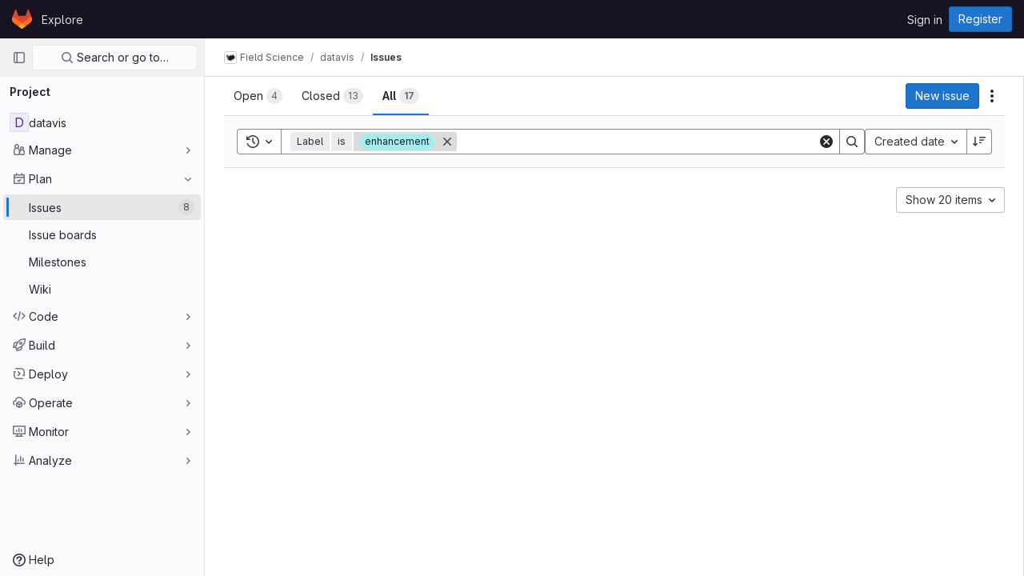

--- FILE ---
content_type: text/javascript; charset=utf-8
request_url: https://code.cs.earlham.edu/assets/webpack/commons-pages.groups.boards-pages.groups.issues-pages.projects.boards-pages.projects.issues.index.30930751.chunk.js
body_size: 9062
content:
(this.webpackJsonp=this.webpackJsonp||[]).push([[106,912],{"5wtN":function(e,t){var n={kind:"Document",definitions:[{kind:"FragmentDefinition",name:{kind:"Name",value:"PageInfo"},typeCondition:{kind:"NamedType",name:{kind:"Name",value:"PageInfo"}},directives:[],selectionSet:{kind:"SelectionSet",selections:[{kind:"Field",name:{kind:"Name",value:"hasNextPage"},arguments:[],directives:[]},{kind:"Field",name:{kind:"Name",value:"hasPreviousPage"},arguments:[],directives:[]},{kind:"Field",name:{kind:"Name",value:"startCursor"},arguments:[],directives:[]},{kind:"Field",name:{kind:"Name",value:"endCursor"},arguments:[],directives:[]}]}}],loc:{start:0,end:92}};n.loc.source={body:"fragment PageInfo on PageInfo {\n  hasNextPage\n  hasPreviousPage\n  startCursor\n  endCursor\n}\n",name:"GraphQL request",locationOffset:{line:1,column:1}};var r={};function i(e,t){for(var n=0;n<e.definitions.length;n++){var r=e.definitions[n];if(r.name&&r.name.value==t)return r}}n.definitions.forEach((function(e){if(e.name){var t=new Set;!function e(t,n){if("FragmentSpread"===t.kind)n.add(t.name.value);else if("VariableDefinition"===t.kind){var r=t.type;"NamedType"===r.kind&&n.add(r.name.value)}t.selectionSet&&t.selectionSet.selections.forEach((function(t){e(t,n)})),t.variableDefinitions&&t.variableDefinitions.forEach((function(t){e(t,n)})),t.definitions&&t.definitions.forEach((function(t){e(t,n)}))}(e,t),r[e.name.value]=t}})),e.exports=n,e.exports.PageInfo=function(e,t){var n={kind:e.kind,definitions:[i(e,t)]};e.hasOwnProperty("loc")&&(n.loc=e.loc);var o=r[t]||new Set,a=new Set,s=new Set;for(o.forEach((function(e){s.add(e)}));s.size>0;){var l=s;s=new Set,l.forEach((function(e){a.has(e)||(a.add(e),(r[e]||new Set).forEach((function(e){s.add(e)})))}))}return a.forEach((function(t){var r=i(e,t);r&&n.definitions.push(r)})),n}(n,"PageInfo")},AUvv:function(e,t){(function(){var e,n,r,i,o,a,s,l,u,c,d,p,h,f,v,g;t.score=function(e,t,r){var i,a,s;return i=r.preparedQuery,r.allowErrors||o(e,i.core_lw,i.core_up)?(s=e.toLowerCase(),a=n(e,s,i),Math.ceil(a)):0},t.isMatch=o=function(e,t,n){var r,i,o,a,s,l,u;if(o=e.length,a=t.length,!o||a>o)return!1;for(r=-1,i=-1;++i<a;){for(s=t.charCodeAt(i),l=n.charCodeAt(i);++r<o&&(u=e.charCodeAt(r))!==s&&u!==l;);if(r===o)return!1}return!0},t.computeScore=n=function(e,t,n){var r,i,o,a,s,f,v,m,y,k,S,w,b,T,_,x,C,E,O,I,A,$,P,N;if(_=n.query,x=n.query_lw,k=e.length,b=_.length,i=(r=u(e,t,_,x)).score,r.count===b)return p(b,k,i,r.pos);if((T=t.indexOf(x))>-1)return h(e,t,_,x,T,b,k);for(I=new Array(b),s=new Array(b),N=g(b,k),w=S=Math.ceil(.75*b)+5,v=!0,y=-1;++y<b;)I[y]=0,s[y]=0;for(m=-1;++m<k;)if(!($=t[m]).charCodeAt(0)in n.charCodes){if(v){for(y=-1;++y<b;)s[y]=0;v=!1}}else for(E=0,O=0,a=0,C=!0,v=!0,y=-1;++y<b;){if((A=I[y])>E&&(E=A),f=0,x[y]===$)if(P=l(m,e,t),f=a>0?a:d(e,t,_,x,m,y,P),(o=O+c(m,y,P,i,f))>E)E=o,w=S;else{if(C&&--w<=0)return Math.max(E,I[b-1])*N;C=!1}O=A,a=s[y],s[y]=f,I[y]=E}return(E=I[b-1])*N},t.isWordStart=l=function(e,t,n){var r,i;return 0===e||(r=t[e],i=t[e-1],a(i)||r!==n[e]&&i===n[e-1])},t.isWordEnd=s=function(e,t,n,r){var i,o;return e===r-1||(i=t[e],o=t[e+1],a(o)||i===n[e]&&o!==n[e+1])},a=function(e){return" "===e||"."===e||"-"===e||"_"===e||"/"===e||"\\"===e},v=function(e){var t;return e<20?100+(t=20-e)*t:Math.max(120-e,0)},t.scoreSize=g=function(e,t){return 150/(150+Math.abs(t-e))},p=function(e,t,n,r){return 2*e*(150*n+v(r))*g(e,t)},t.scorePattern=f=function(e,t,n,r,i){var o,a;return a=e,o=6,n===e&&(o+=2),r&&(o+=3),i&&(o+=1),e===t&&(r&&(a+=n===t?2:1),i&&(o+=1)),n+a*(a+o)},t.scoreCharacter=c=function(e,t,n,r,i){var o;return o=v(e),n?o+150*((r>i?r:i)+10):o+150*i},t.scoreConsecutives=d=function(e,t,n,r,i,o,a){var l,u,c,d,p,h,v;for(l=(c=(u=e.length)-i)<(p=(d=n.length)-o)?c:p,h=0,v=0,n[o]===e[i]&&h++;++v<l&&r[++o]===t[++i];)n[o]===e[i]&&h++;return v<l&&i--,1===v?1+2*h:f(v,d,h,a,s(i,e,t,u))},t.scoreExactMatch=h=function(e,t,n,r,i,o,a){var u,c,d,h,v;for((v=l(i,e,t))||(d=t.indexOf(r,i+1))>-1&&(v=l(d,e,t))&&(i=d),c=-1,h=0;++c<o;)n[i+c]===e[c]&&h++;return u=s(i+o-1,e,t,a),p(o,a,f(o,o,h,v,u),i)},r=new(e=function(e,t,n){this.score=e,this.pos=t,this.count=n})(0,.1,0),t.scoreAcronyms=u=function(t,n,o,s){var u,c,d,p,h,v,g,m,y,k,S;if(h=t.length,v=o.length,!(h>1&&v>1))return r;for(u=0,k=0,S=0,m=0,d=-1,p=-1;++p<v;){if(g=s[p],a(g)){if((d=n.indexOf(g,d+1))>-1){k++;continue}break}for(;++d<h;)if(g===n[d]&&l(d,t,n)){o[p]===t[d]&&m++,S+=d,u++;break}if(d===h)break}return u<2?r:(c=u===v&&i(t,n,o,u),y=f(u,v,m,!0,c),new e(y,S/u,u+k))},i=function(e,t,n,r){var i,o,a;if(i=0,(a=e.length)>12*n.length)return!1;for(o=-1;++o<a;)if(l(o,e,t)&&++i>r)return!1;return!0}}).call(this)},CqXh:function(e,t,n){"use strict";var r=n("lx39"),i=n.n(r),o=n("VNnR"),a=n.n(o),s=(n("byxs"),{props:{storageKey:{type:String,required:!0},value:{type:[String,Number,Boolean,Array,Object],required:!1,default:""},asString:{type:Boolean,required:!1,default:!1},persist:{type:Boolean,required:!1,default:!0},clear:{type:Boolean,required:!1,default:!1}},watch:{value(e){this.persist&&this.saveValue(this.serialize(e))},clear(e){e&&localStorage.removeItem(this.storageKey)}},mounted(){const{exists:e,value:t}=this.getStorageValue();e&&!a()(t,this.value)&&this.$emit("input",t)},methods:{getStorageValue(){const e=localStorage.getItem(this.storageKey);if(null===e)return{exists:!1};try{return{exists:!0,value:this.deserialize(e)}}catch{return console.warn(`[gitlab] Failed to deserialize value from localStorage (key=${this.storageKey})`,e),{exists:!1}}},saveValue(e){localStorage.setItem(this.storageKey,e)},serialize(e){return!i()(e)&&this.asString&&console.warn("[gitlab] LocalStorageSync is saving",e,`to the key "${this.storageKey}", but it is not a string and the 'asString' prop is true. This will save and restore the stringified value rather than the original value. If this is not intended, please remove or set the 'asString' prop to false.`),this.asString?e:JSON.stringify(e)},deserialize(e){return this.asString?e:JSON.parse(e)}},render(){var e,t;return null===(e=(t=this.$scopedSlots).default)||void 0===e?void 0:e.call(t)}}),l=n("tBpV"),u=Object(l.a)(s,void 0,void 0,!1,null,null,null);t.a=u.exports},LkaW:function(e,t,n){"use strict";var r=n("9k56"),i=n("lgrP"),o=n("3hkr"),a=n("jIK5"),s=n("VuSA"),l=n("hII5");const u=Object(l.c)({tag:Object(l.b)(a.r,"p"),textClass:Object(l.b)(a.e),variant:Object(l.b)(a.r)},o.q),c=Object(r.c)({name:o.q,functional:!0,props:u,render(e,t){let{props:n,data:r,children:o}=t;const{tag:a,textClass:l,variant:u}=n;return e("li",Object(i.a)(Object(s.j)(r,["attrs"]),{attrs:{role:"presentation"}}),[e(a,{staticClass:"b-dropdown-text",class:[l,{["text-"+u]:u}],props:n,attrs:r.attrs||{},ref:"text"},o)])}});var d=n("Pyw5");const p={name:"GlDropdownText",components:{BDropdownText:c},inheritAttrs:!1};const h=n.n(d)()({render:function(){var e=this.$createElement;return(this._self._c||e)("b-dropdown-text",this._g(this._b({staticClass:"gl-dropdown-text"},"b-dropdown-text",this.$attrs,!1),this.$listeners),[this._t("default")],2)},staticRenderFns:[]},void 0,p,void 0,!1,void 0,!1,void 0,void 0,void 0);t.a=h},MS9k:function(e,t,n){"use strict";var r=n("s1D3"),i=n("z1xw"),o=n("JtyA"),a={components:{GlIcon:r.a},directives:{GlTooltip:i.a},props:{workItemType:{type:String,required:!1,default:""},showText:{type:Boolean,required:!1,default:!1},workItemIconName:{type:String,required:!1,default:""},showTooltipOnHover:{type:Boolean,required:!1,default:!1}},computed:{workItemTypeUppercase(){return this.workItemType.toUpperCase().split(" ").join("_")},iconName(){var e;return"issue-type-epic"===this.workItemIconName?"epic":this.workItemIconName||(null===(e=o.Qb[this.workItemTypeUppercase])||void 0===e?void 0:e.icon)||"issue-type-issue"},workItemTypeName(){var e;return null===(e=o.Qb[this.workItemTypeUppercase])||void 0===e?void 0:e.name},workItemTooltipTitle(){return this.showTooltipOnHover?this.workItemTypeName:""}}},s=n("tBpV"),l=Object(s.a)(a,(function(){var e=this,t=e._self._c;return t("span",[t("gl-icon",{directives:[{name:"gl-tooltip",rawName:"v-gl-tooltip.hover",value:e.showTooltipOnHover,expression:"showTooltipOnHover",modifiers:{hover:!0}}],staticClass:"gl-text-secondary",attrs:{name:e.iconName,title:e.workItemTooltipTitle}}),e._v(" "),e.workItemTypeName?t("span",{class:{"gl-sr-only":!e.showText}},[e._v(e._s(e.workItemTypeName))]):e._e()],1)}),[],!1,null,null,null);t.a=l.exports},OlVo:function(e,t,n){"use strict";var r=n("MV2A"),i=n("N50s"),o=n("UjDh"),a=n.n(o),s=n("7F3p"),l={name:"WorkItemDrawer",components:{GlLink:r.a,GlDrawer:i.a,WorkItemDetail:function(){return Promise.all([n.e(27),n.e(48),n.e(42),n.e(78),n.e(831)]).then(n.bind(null,"aX2V"))}},inheritAttrs:!1,props:{open:{type:Boolean,required:!0},activeItem:{type:Object,required:!1,default:function(){return{}}}},methods:{async deleteWorkItem({workItemId:e}){try{var t;const{data:n}=await this.$apollo.mutate({mutation:a.a,variables:{input:{id:e}}});if(null!==(t=n.workItemDelete.errors)&&void 0!==t&&t.length)throw new Error(n.workItemDelete.errors[0]);this.$emit("workItemDeleted")}catch(e){this.$emit("deleteWorkItemError"),s.a(e)}}}},u=n("tBpV"),c=Object(u.a)(l,(function(){var e=this,t=e._self._c;return t("gl-drawer",{staticClass:"gl-w-full gl-sm-w-40p gl-leading-reset",attrs:{open:e.open,"data-testid":"work-item-drawer","header-height":"calc(var(--top-bar-height) + var(--performance-bar-height))"},on:{close:function(t){return e.$emit("close")}},scopedSlots:e._u([{key:"title",fn:function(){return[t("gl-link",{staticClass:"gl-text-black-normal",attrs:{href:e.activeItem.webUrl}},[e._v(e._s(e.__("Open full view")))])]},proxy:!0},{key:"default",fn:function(){return[t("work-item-detail",e._g({key:e.activeItem.iid,staticClass:"gl-pt-0! work-item-drawer",attrs:{"work-item-iid":e.activeItem.iid,"is-drawer":""},on:{deleteWorkItem:e.deleteWorkItem}},e.$listeners))]},proxy:!0}])})}),[],!1,null,null,null);t.a=c.exports},PxiM:function(e,t,n){(function(t){(function(){var r,i,o,a,s,l,u,c;o=n("zgIB"),a=n("rxWs"),c=n("AUvv"),l=n("jP5H"),r=n("dsXv"),u=null,i="win32"===(null!=t?t.platform:void 0)?"\\":"/",e.exports={filter:function(e,t,n){return null==n&&(n={}),(null!=t?t.length:void 0)&&(null!=e?e.length:void 0)?(n=s(n,t),o(e,t,n)):[]},score:function(e,t,n){return null==n&&(n={}),(null!=e?e.length:void 0)&&(null!=t?t.length:void 0)?(n=s(n,t)).usePathScoring?l.score(e,t,n):c.score(e,t,n):0},match:function(e,t,n){var r;return null==n&&(n={}),e&&t?e===t?function(){r=[];for(var t=0,n=e.length;0<=n?t<n:t>n;0<=n?t++:t--)r.push(t);return r}.apply(this):(n=s(n,t),a.match(e,t,n)):[]},wrap:function(e,t,n){return null==n&&(n={}),e&&t?(n=s(n,t),a.wrap(e,t,n)):[]},prepareQuery:function(e,t){return null==t&&(t={}),(t=s(t,e)).preparedQuery}},s=function(e,t){return null==e.allowErrors&&(e.allowErrors=!1),null==e.usePathScoring&&(e.usePathScoring=!0),null==e.useExtensionBonus&&(e.useExtensionBonus=!1),null==e.pathSeparator&&(e.pathSeparator=i),null==e.optCharRegEx&&(e.optCharRegEx=null),null==e.wrap&&(e.wrap=null),null==e.preparedQuery&&(e.preparedQuery=u&&u.query===t?u:u=new r(t,e)),e}}).call(this)}).call(this,n("TzVV"))},SN6w:function(e,t,n){"use strict";var r=n("l9Jy"),i=n.n(r),o=n("VNnR"),a=n.n(o),s=n("e67P"),l=n("Qog8"),u=n("5Hgz"),c=n("FzbX"),d=n("Pyw5"),p=n.n(d);const h=[{value:"=",description:"is",default:!0},{value:"!=",description:"is not"}];const f={name:"GlFilteredSearchToken",__v_skip:!0,components:{GlToken:s.a,GlFilteredSearchTokenSegment:u.a},inheritAttrs:!1,props:{availableTokens:{type:Array,required:!1,default:()=>[]},config:{type:Object,required:!1,default:()=>({})},active:{type:Boolean,required:!1,default:!1},multiSelectValues:{type:Array,required:!1,default:()=>[]},value:{type:Object,required:!1,default:()=>({operator:"",data:""})},showFriendlyText:{type:Boolean,required:!1,default:!1},cursorPosition:{type:String,required:!1,default:"end",validator:e=>["start","end"].includes(e)},viewOnly:{type:Boolean,required:!1,default:!1},dataSegmentInputAttributes:{type:Object,required:!1,default:()=>({})}},data(){return{activeSegment:null,tokenValue:i()(this.value),intendedCursorPosition:this.cursorPosition}},computed:{operators(){return this.config.operators||h},tokenEmpty(){var e;return 0===(null===(e=this.tokenValue.data)||void 0===e?void 0:e.length)},hasDataOrDataSegmentIsCurrentlyActive(){return!this.tokenEmpty||this.isSegmentActive("DATA")},availableTokensWithSelf(){return[this.config,...this.availableTokens.filter(e=>e!==this.config)].map(c.n)},operatorDescription(){const e=this.operators.find(e=>e.value===this.tokenValue.operator);return this.showFriendlyText?null==e?void 0:e.description:null==e?void 0:e.value},eventListeners(){return this.viewOnly?{}:{mousedown:this.stopMousedownOnCloseButton,close:this.destroyByClose}}},segments:{SEGMENT_TITLE:"TYPE",SEGMENT_DATA:"DATA",SEGMENT_OPERATOR:"OPERATOR"},watch:{tokenValue:{deep:!0,handler(e){this.$emit("input",e)}},value:{handler(e,t){a()(null==e?void 0:e.data,null==t?void 0:t.data)&&(null==e?void 0:e.operator)===(null==t?void 0:t.operator)||(this.tokenValue=i()(e))}},active:{immediate:!0,handler(e){e?(this.intendedCursorPosition=this.cursorPosition,this.activeSegment||this.activateSegment(this.tokenEmpty?"OPERATOR":"DATA")):(this.activeSegment=null,this.config.multiSelect&&this.$emit("input",{...this.tokenValue,data:this.multiSelectValues||""}),this.tokenEmpty&&0===this.multiSelectValues.length&&this.$emit("destroy"))}}},created(){if(!("operator"in this.tokenValue))if(1===this.operators.length){const e=this.operators[0].value;this.$emit("input",{...this.tokenValue,operator:e}),this.activeSegment="DATA"}else this.$emit("input",{...this.tokenValue,operator:""})},methods:{activateSegment(e){this.viewOnly||(this.activeSegment=e,this.active||this.$emit("activate"))},getAdditionalSegmentClasses(e){return this.viewOnly?"gl-cursor-text":{"gl-cursor-pointer":!this.isSegmentActive(e)}},isSegmentActive(e){return this.active&&this.activeSegment===e},replaceWithTermIfEmpty(){""===this.tokenValue.operator&&this.tokenEmpty&&this.$emit("replace",Object(c.d)(this.config.title))},replaceToken(e){const t=this.availableTokens.find(t=>{let{type:n}=t;return n===e});if(t!==this.config){if(t){const e=this.config.dataType&&this.config.dataType===t.dataType;this.$emit("replace",{type:t.type,value:e?this.tokenValue:{data:""}})}}else this.$nextTick(()=>{this.$emit("deactivate")})},handleOperatorKeydown(e,t){let{inputValue:n,suggestedValue:r,applySuggestion:i}=t;const{key:o}=e;if(" "===o||"Spacebar"===o)return void i(r);const a=`${n}${o}`;1!==o.length||this.operators.find(e=>{let{value:t}=e;return t.startsWith(a)})||(this.tokenEmpty?i(r):e.preventDefault())},activateDataSegment(){this.config.multiSelect&&this.$emit("input",{...this.tokenValue,data:""}),this.activateSegment(this.$options.segments.SEGMENT_DATA)},activatePreviousOperatorSegment(){this.activateSegment(this.$options.segments.SEGMENT_OPERATOR),this.intendedCursorPosition="end"},activatePreviousTitleSegment(){this.activateSegment(this.$options.segments.SEGMENT_TITLE),this.intendedCursorPosition="end"},activateNextDataSegment(){this.activateDataSegment(),this.intendedCursorPosition="start"},activateNextOperatorSegment(){this.activateSegment(this.$options.segments.SEGMENT_OPERATOR),this.intendedCursorPosition="start"},handleComplete(e){this.$emit("complete",e)},stopMousedownOnCloseButton(e){e.target.closest(c.c)&&Object(l.k)(e)},destroyByClose(){this.$emit("destroy")}}};const v=p()({render:function(){var e=this,t=e.$createElement,n=e._self._c||t;return n("div",{staticClass:"gl-filtered-search-token",class:{"gl-filtered-search-token-active":e.active,"gl-filtered-search-token-hover":!e.viewOnly,"gl-cursor-default":e.viewOnly},attrs:{"data-testid":"filtered-search-token"}},[n("gl-filtered-search-token-segment",{key:"title-segment",attrs:{value:e.config.title,active:e.isSegmentActive(e.$options.segments.SEGMENT_TITLE),"cursor-position":e.intendedCursorPosition,options:e.availableTokensWithSelf,"view-only":e.viewOnly},on:{activate:function(t){return e.activateSegment(e.$options.segments.SEGMENT_TITLE)},deactivate:function(t){return e.$emit("deactivate")},complete:e.replaceToken,backspace:function(t){return e.$emit("destroy")},submit:function(t){return e.$emit("submit")},previous:function(t){return e.$emit("previous")},next:e.activateNextOperatorSegment},scopedSlots:e._u([{key:"view",fn:function(t){var r=t.inputValue;return[n("gl-token",{staticClass:"gl-filtered-search-token-type",class:e.getAdditionalSegmentClasses(e.$options.segments.SEGMENT_TITLE),attrs:{"view-only":""}},[e._v("\n        "+e._s(r)+"\n      ")])]}}])}),e._v(" "),n("gl-filtered-search-token-segment",{key:"operator-segment",attrs:{active:e.isSegmentActive(e.$options.segments.SEGMENT_OPERATOR),"cursor-position":e.intendedCursorPosition,options:e.operators,"option-text-field":"value","custom-input-keydown-handler":e.handleOperatorKeydown,"view-only":e.viewOnly},on:{activate:function(t){return e.activateSegment(e.$options.segments.SEGMENT_OPERATOR)},backspace:e.replaceWithTermIfEmpty,complete:function(t){return e.activateSegment(e.$options.segments.SEGMENT_DATA)},deactivate:function(t){return e.$emit("deactivate")},previous:e.activatePreviousTitleSegment,next:e.activateNextDataSegment},scopedSlots:e._u([{key:"view",fn:function(){return[n("gl-token",{staticClass:"gl-filtered-search-token-operator",class:e.getAdditionalSegmentClasses(e.$options.segments.SEGMENT_OPERATOR),attrs:{variant:"search-value","view-only":""}},[e._v("\n        "+e._s(e.operatorDescription)+"\n      ")])]},proxy:!0},{key:"option",fn:function(t){var r=t.option;return[n("div",{staticClass:"gl-flex"},[e._v("\n        "+e._s(e.showFriendlyText?r.description:r.value)+"\n        "),r.description?n("span",{staticClass:"gl-filtered-search-token-operator-description"},[e._v("\n          "+e._s(e.showFriendlyText?r.value:r.description)+"\n        ")]):e._e()])]}}]),model:{value:e.tokenValue.operator,callback:function(t){e.$set(e.tokenValue,"operator",t)},expression:"tokenValue.operator"}}),e._v(" "),e.hasDataOrDataSegmentIsCurrentlyActive?n("gl-filtered-search-token-segment",{key:"data-segment",attrs:{active:e.isSegmentActive(e.$options.segments.SEGMENT_DATA),"cursor-position":e.intendedCursorPosition,"multi-select":e.config.multiSelect,options:e.config.options,"view-only":e.viewOnly,"search-input-attributes":e.dataSegmentInputAttributes},on:{activate:e.activateDataSegment,backspace:function(t){return e.activateSegment(e.$options.segments.SEGMENT_OPERATOR)},complete:e.handleComplete,select:function(t){return e.$emit("select",t)},submit:function(t){return e.$emit("submit")},deactivate:function(t){return e.$emit("deactivate")},split:function(t){return e.$emit("split",t)},previous:e.activatePreviousOperatorSegment,next:function(t){return e.$emit("next")}},scopedSlots:e._u([{key:"before-input",fn:function(t){return[e._t("before-data-segment-input",null,null,t)]}},{key:"suggestions",fn:function(){return[e._t("suggestions")]},proxy:!0},{key:"view",fn:function(t){var r=t.inputValue;return[e._t("view-token",(function(){return[n("gl-token",e._g({staticClass:"gl-filtered-search-token-data",class:e.getAdditionalSegmentClasses(e.$options.segments.SEGMENT_DATA),attrs:{variant:"search-value","view-only":e.viewOnly}},e.eventListeners),[n("span",{staticClass:"gl-filtered-search-token-data-content"},[e._t("view",(function(){return[e._v(e._s(r))]}),null,{inputValue:r})],2)])]}),null,{inputValue:r,listeners:e.eventListeners,cssClasses:Object.assign({},{"gl-filtered-search-token-data":!0},e.getAdditionalSegmentClasses(e.$options.segments.SEGMENT_DATA))})]}}],null,!0),model:{value:e.tokenValue.data,callback:function(t){e.$set(e.tokenValue,"data",t)},expression:"tokenValue.data"}}):e._e()],1)},staticRenderFns:[]},void 0,f,void 0,!1,void 0,!1,void 0,void 0,void 0);t.a=v},dsXv:function(e,t,n){(function(){var t,r,i,o,a,s,l;l=n("jP5H"),r=l.countDir,o=l.getExtension,e.exports=function(e,n){var a,l,u;if(a=(u=null!=n?n:{}).optCharRegEx,l=u.pathSeparator,!e||!e.length)return null;this.query=e,this.query_lw=e.toLowerCase(),this.core=t(e,a),this.core_lw=this.core.toLowerCase(),this.core_up=s(this.core),this.depth=r(e,e.length,l),this.ext=o(this.query_lw),this.charCodes=i(this.query_lw)},a=/[ _\-:\/\\]/g,t=function(e,t){return null==t&&(t=a),e.replace(t,"")},s=function(e){var t,n,r;for(t="",n=0,r=e.length;n<r;n++)t+=e[n].toUpperCase()[0];return t},i=function(e){var t,n,r;for(r=e.length,n=-1,t=[];++n<r;)t[e.charCodeAt(n)]=!0;return t}}).call(this)},jP5H:function(e,t,n){(function(){var e,r,i,o,a,s,l;l=n("AUvv"),o=l.isMatch,e=l.computeScore,s=l.scoreSize,t.score=function(t,n,r){var i,s,l;return i=r.preparedQuery,r.allowErrors||o(t,i.core_lw,i.core_up)?(l=t.toLowerCase(),s=e(t,l,i),s=a(t,l,s,r),Math.ceil(s)):0},a=function(t,n,o,a){var l,u,c,d,p,h,f,v,g,m;if(0===o)return 0;for(g=a.preparedQuery,m=a.useExtensionBonus,v=a.pathSeparator,p=t.length-1;t[p]===v;)p--;if(f=p-(c=t.lastIndexOf(v,p)),h=1,m&&(o*=h+=i(n,g.ext,c,p,2)),-1===c)return o;for(d=g.depth;c>-1&&d-- >0;)c=t.lastIndexOf(v,c-1);return u=-1===c?o:h*e(t.slice(c+1,p+1),n.slice(c+1,p+1),g),(l=10/(20+r(t,p+1,v)))*u+(1-l)*o*s(0,2.5*f)},t.countDir=r=function(e,t,n){var r,i;if(t<1)return 0;for(r=0,i=-1;++i<t&&e[i]===n;);for(;++i<t;)if(e[i]===n)for(r++;++i<t&&e[i]===n;);return r},t.getExtension=function(e){var t;return(t=e.lastIndexOf("."))<0?"":e.substr(t+1)},i=function(e,t,n,r,o){var a,s,l,u;if(!t.length)return 0;if(!((u=e.lastIndexOf(".",r))>n))return 0;for((a=r-u)<(l=t.length)&&(l=a,a=t.length),u++,s=-1;++s<l&&e[u+s]===t[s];);return 0===s&&o>0?.9*i(e,t,n,u-2,o-1):s/a}}).call(this)},jl6Z:function(e,t,n){"use strict";var r=n("XBTk"),i=n("Qog8"),o=n("4lAS"),a=n("s1D3"),s=n("MV2A"),l=n("DZUU"),u=n("Pyw5"),c=n.n(u);const d={name:"GlLabel",components:{GlButton:o.a,GlIcon:a.a,GlLink:s.a,GlTooltip:l.a},props:{backgroundColor:{type:String,required:!0,validator:e=>/^(#|rgb|rgba)/.test(e)},title:{type:String,required:!0,default:""},description:{type:String,required:!1,default:""},tooltipPlacement:{type:String,required:!1,default:"top"},target:{type:String,required:!1,default:""},scoped:{type:Boolean,required:!1,default:!1},showCloseButton:{type:Boolean,required:!1,default:!1},disabled:{type:Boolean,required:!1,default:!1}},data(){return{splitScopedLabelIndex:this.title.lastIndexOf("::")}},computed:{cssClasses(){const e=Object(i.a)(this.backgroundColor);return{"gl-label-scoped":this.scoped,"gl-label-text-dark":e===r.C.dark,"gl-label-text-light":e===r.C.light}},cssVariables(){return{"--label-background-color":this.backgroundColor,"--label-inset-border":"inset 0 0 0 2px "+this.backgroundColor}},scopedKey(){return this.scoped?this.title.slice(0,this.splitScopedLabelIndex):this.title},scopedValue(){return this.title.slice(this.splitScopedLabelIndex+2)},labelComponent(){return this.target?s.a:"span"},tooltipTarget(){return this.target?this.$refs.labelTitle.$el:this.$refs.labelTitle}},watch:{title(){this.splitScopedLabelIndex=this.title.lastIndexOf("::")}},methods:{onClick(e){this.$emit("click",e)},onClose(e){this.$emit("close",e)}}};const p=c()({render:function(){var e=this,t=e.$createElement,n=e._self._c||t;return n("span",e._b({staticClass:"gl-label",class:e.cssClasses,style:e.cssVariables,on:{click:e.onClick}},"span",e.$attrs,!1),[n(e.labelComponent,{ref:"labelTitle",tag:"component",staticClass:"gl-label-link",class:{"gl-label-link-underline":e.target},attrs:{href:!!e.target&&e.target,tabindex:"0"}},[n("span",{staticClass:"gl-label-text"},[e._v("\n      "+e._s(e.scopedKey)+"\n    ")]),e._v(" "),e.scoped&&e.scopedValue?n("span",{staticClass:"gl-label-text-scoped"},[e._v("\n      "+e._s(e.scopedValue)+"\n    ")]):e._e()]),e._v(" "),e.showCloseButton?n("gl-button",{staticClass:"gl-label-close !gl-p-0",attrs:{category:"tertiary",size:"small",variant:"reset","aria-label":"Remove label",disabled:e.disabled},on:{click:e.onClose}},[n("gl-icon",{attrs:{name:"close-xs",size:12}})],1):e._e(),e._v(" "),e.description?n("gl-tooltip",{attrs:{target:function(){return e.tooltipTarget},placement:e.tooltipPlacement,boundary:"viewport"}},[e.scoped?n("span",{staticClass:"gl-label-tooltip-title"},[e._v("Scoped label")]):e._e(),e._v("\n    "+e._s(e.description)+"\n  ")]):e._e()],1)},staticRenderFns:[]},void 0,d,void 0,!1,void 0,!1,void 0,void 0,void 0);t.a=p},rxWs:function(e,t,n){(function(){var e,r,i,o,a,s,l,u,c,d;d=n("AUvv"),i=d.isMatch,o=d.isWordStart,c=d.scoreConsecutives,u=d.scoreCharacter,l=d.scoreAcronyms,t.match=a=function(t,n,o){var a,l,u,c,d,p;return a=o.allowErrors,d=o.preparedQuery,c=o.pathSeparator,a||i(t,d.core_lw,d.core_up)?(p=t.toLowerCase(),0===(u=r(t,p,d)).length||t.indexOf(c)>-1&&(l=e(t,p,d,c),u=s(u,l)),u):[]},t.wrap=function(e,t,n){var r,i,o,s,l,u,c,d,p;if(null!=n.wrap&&(u=(p=n.wrap).tagClass,d=p.tagOpen,c=p.tagClose),null==u&&(u="highlight"),null==d&&(d='<strong class="'+u+'">'),null==c&&(c="</strong>"),e===t)return d+e+c;if(0===(o=a(e,0,n)).length)return e;for(s="",r=-1,l=0;++r<o.length;){for((i=o[r])>l&&(s+=e.substring(l,i),l=i);++r<o.length;){if(o[r]!==i+1){r--;break}i++}++i>l&&(s+=d,s+=e.substring(l,i),s+=c,l=i)}return l<=e.length-1&&(s+=e.substring(l)),s},e=function(e,t,n,i){var o,a,s;for(s=e.length-1;e[s]===i;)s--;if(-1===(o=e.lastIndexOf(i,s)))return[];for(a=n.depth;a-- >0;)if(-1===(o=e.lastIndexOf(i,o-1)))return[];return o++,s++,r(e.slice(o,s),t.slice(o,s),n,o)},s=function(e,t){var n,r,i,o,a,s,l;if(a=e.length,0===(s=t.length))return e.slice();if(0===a)return t.slice();for(i=-1,r=t[o=0],l=[];++i<a;){for(n=e[i];r<=n&&++o<s;)r<n&&l.push(r),r=t[o];l.push(n)}for(;o<s;)l.push(t[o++]);return l},r=function(e,t,n,r){var i,a,s,d,p,h,f,v,g,m,y,k,S,w,b,T,_,x,C,E,O,I;for(null==r&&(r=0),w=n.query,b=n.query_lw,g=e.length,k=w.length,i=l(e,t,w,b).score,x=new Array(k),p=new Array(k),0,1,2,3,I=new Array(g*k),S=-1,v=-1;++v<k;)x[v]=0,p[v]=0;for(f=-1;++f<g;)for(T=0,C=0,d=0,E=t[f],v=-1;++v<k;)h=0,a=0,_=C,b[v]===E&&(O=o(f,e,t),h=d>0?d:c(e,t,w,b,f,v,O),a=_+u(f,v,O,i,h)),C=x[v],d=p[v],T>C?y=2:(T=C,y=1),a>T?(T=a,y=3):h=0,x[v]=T,p[v]=h,I[++S]=T>0?y:0;for(S=(f=g-1)*k+(v=k-1),s=!0,m=[];s&&f>=0&&v>=0;)switch(I[S]){case 1:f--,S-=k;break;case 2:v--,S--;break;case 3:m.push(f+r),v--,f--,S-=k+1;break;default:s=!1}return m.reverse(),m}}).call(this)},zgIB:function(e,t,n){(function(){var t,r,i,o;i=n("AUvv"),t=n("jP5H"),n("dsXv"),r=function(e){return e.candidate},o=function(e,t){return t.score-e.score},e.exports=function(e,n,a){var s,l,u,c,d,p,h,f,v,g,m,y,k;for(f=[],u=a.key,d=a.maxResults,c=a.maxInners,m=a.usePathScoring,v=null!=c&&c>0?c:e.length+1,s=null!=u,h=m?t:i,y=0,k=e.length;y<k&&(l=e[y],!((g=s?l[u]:l)&&(p=h.score(g,n,a))>0)||(f.push({candidate:l,score:p}),--v));y++);return f.sort(o),e=f.map(r),null!=d&&(e=e.slice(0,d)),e}}).call(this)}}]);
//# sourceMappingURL=commons-pages.groups.boards-pages.groups.issues-pages.projects.boards-pages.projects.issues.index.30930751.chunk.js.map

--- FILE ---
content_type: text/javascript; charset=utf-8
request_url: https://code.cs.earlham.edu/assets/webpack/commons-pages.admin.abuse_reports.show-pages.dashboard.issues-pages.dashboard.milestones.show-pages.-0be646db.f2b9e702.chunk.js
body_size: 4030
content:
(this.webpackJsonp=this.webpackJsonp||[]).push([[13],{"1/Nw":function(e,n){var i={kind:"Document",definitions:[{kind:"FragmentDefinition",name:{kind:"Name",value:"MilestoneFragment"},typeCondition:{kind:"NamedType",name:{kind:"Name",value:"Milestone"}},directives:[],selectionSet:{kind:"SelectionSet",selections:[{kind:"Field",name:{kind:"Name",value:"expired"},arguments:[],directives:[]},{kind:"Field",name:{kind:"Name",value:"id"},arguments:[],directives:[]},{kind:"Field",name:{kind:"Name",value:"title"},arguments:[],directives:[]},{kind:"Field",name:{kind:"Name",value:"state"},arguments:[],directives:[]},{kind:"Field",name:{kind:"Name",value:"startDate"},arguments:[],directives:[]},{kind:"Field",name:{kind:"Name",value:"dueDate"},arguments:[],directives:[]},{kind:"Field",name:{kind:"Name",value:"webPath"},arguments:[],directives:[]}]}}],loc:{start:0,end:107}};i.loc.source={body:"fragment MilestoneFragment on Milestone {\n  expired\n  id\n  title\n  state\n  startDate\n  dueDate\n  webPath\n}\n",name:"GraphQL request",locationOffset:{line:1,column:1}};var t={};function a(e,n){for(var i=0;i<e.definitions.length;i++){var t=e.definitions[i];if(t.name&&t.name.value==n)return t}}i.definitions.forEach((function(e){if(e.name){var n=new Set;!function e(n,i){if("FragmentSpread"===n.kind)i.add(n.name.value);else if("VariableDefinition"===n.kind){var t=n.type;"NamedType"===t.kind&&i.add(t.name.value)}n.selectionSet&&n.selectionSet.selections.forEach((function(n){e(n,i)})),n.variableDefinitions&&n.variableDefinitions.forEach((function(n){e(n,i)})),n.definitions&&n.definitions.forEach((function(n){e(n,i)}))}(e,n),t[e.name.value]=n}})),e.exports=i,e.exports.MilestoneFragment=function(e,n){var i={kind:e.kind,definitions:[a(e,n)]};e.hasOwnProperty("loc")&&(i.loc=e.loc);var d=t[n]||new Set,r=new Set,s=new Set;for(d.forEach((function(e){s.add(e)}));s.size>0;){var o=s;s=new Set,o.forEach((function(e){r.has(e)||(r.add(e),(t[e]||new Set).forEach((function(e){s.add(e)})))}))}return r.forEach((function(n){var t=a(e,n);t&&i.definitions.push(t)})),i}(i,"MilestoneFragment")},"30z/":function(e,n){var i={kind:"Document",definitions:[{kind:"FragmentDefinition",name:{kind:"Name",value:"Label"},typeCondition:{kind:"NamedType",name:{kind:"Name",value:"Label"}},directives:[],selectionSet:{kind:"SelectionSet",selections:[{kind:"Field",name:{kind:"Name",value:"id"},arguments:[],directives:[]},{kind:"Field",name:{kind:"Name",value:"title"},arguments:[],directives:[]},{kind:"Field",name:{kind:"Name",value:"description"},arguments:[],directives:[]},{kind:"Field",name:{kind:"Name",value:"color"},arguments:[],directives:[]},{kind:"Field",name:{kind:"Name",value:"textColor"},arguments:[],directives:[]}]}}],loc:{start:0,end:75}};i.loc.source={body:"fragment Label on Label {\n  id\n  title\n  description\n  color\n  textColor\n}\n",name:"GraphQL request",locationOffset:{line:1,column:1}};var t={};function a(e,n){for(var i=0;i<e.definitions.length;i++){var t=e.definitions[i];if(t.name&&t.name.value==n)return t}}i.definitions.forEach((function(e){if(e.name){var n=new Set;!function e(n,i){if("FragmentSpread"===n.kind)i.add(n.name.value);else if("VariableDefinition"===n.kind){var t=n.type;"NamedType"===t.kind&&i.add(t.name.value)}n.selectionSet&&n.selectionSet.selections.forEach((function(n){e(n,i)})),n.variableDefinitions&&n.variableDefinitions.forEach((function(n){e(n,i)})),n.definitions&&n.definitions.forEach((function(n){e(n,i)}))}(e,n),t[e.name.value]=n}})),e.exports=i,e.exports.Label=function(e,n){var i={kind:e.kind,definitions:[a(e,n)]};e.hasOwnProperty("loc")&&(i.loc=e.loc);var d=t[n]||new Set,r=new Set,s=new Set;for(d.forEach((function(e){s.add(e)}));s.size>0;){var o=s;s=new Set,o.forEach((function(e){r.has(e)||(r.add(e),(t[e]||new Set).forEach((function(e){s.add(e)})))}))}return r.forEach((function(n){var t=a(e,n);t&&i.definitions.push(t)})),i}(i,"Label")},"5JsC":function(e,n){var i={kind:"Document",definitions:[{kind:"FragmentDefinition",name:{kind:"Name",value:"Author"},typeCondition:{kind:"NamedType",name:{kind:"Name",value:"User"}},directives:[],selectionSet:{kind:"SelectionSet",selections:[{kind:"Field",name:{kind:"Name",value:"id"},arguments:[],directives:[]},{kind:"Field",name:{kind:"Name",value:"avatarUrl"},arguments:[],directives:[]},{kind:"Field",name:{kind:"Name",value:"name"},arguments:[],directives:[]},{kind:"Field",name:{kind:"Name",value:"username"},arguments:[],directives:[]},{kind:"Field",name:{kind:"Name",value:"webUrl"},arguments:[],directives:[]},{kind:"Field",name:{kind:"Name",value:"webPath"},arguments:[],directives:[]}]}}],loc:{start:0,end:82}};i.loc.source={body:"fragment Author on User {\n  id\n  avatarUrl\n  name\n  username\n  webUrl\n  webPath\n}\n",name:"GraphQL request",locationOffset:{line:1,column:1}};var t={};function a(e,n){for(var i=0;i<e.definitions.length;i++){var t=e.definitions[i];if(t.name&&t.name.value==n)return t}}i.definitions.forEach((function(e){if(e.name){var n=new Set;!function e(n,i){if("FragmentSpread"===n.kind)i.add(n.name.value);else if("VariableDefinition"===n.kind){var t=n.type;"NamedType"===t.kind&&i.add(t.name.value)}n.selectionSet&&n.selectionSet.selections.forEach((function(n){e(n,i)})),n.variableDefinitions&&n.variableDefinitions.forEach((function(n){e(n,i)})),n.definitions&&n.definitions.forEach((function(n){e(n,i)}))}(e,n),t[e.name.value]=n}})),e.exports=i,e.exports.Author=function(e,n){var i={kind:e.kind,definitions:[a(e,n)]};e.hasOwnProperty("loc")&&(i.loc=e.loc);var d=t[n]||new Set,r=new Set,s=new Set;for(d.forEach((function(e){s.add(e)}));s.size>0;){var o=s;s=new Set,o.forEach((function(e){r.has(e)||(r.add(e),(t[e]||new Set).forEach((function(e){s.add(e)})))}))}return r.forEach((function(n){var t=a(e,n);t&&i.definitions.push(t)})),i}(i,"Author")},FOJK:function(e,n){var i={kind:"Document",definitions:[{kind:"FragmentDefinition",name:{kind:"Name",value:"TimelogFragment"},typeCondition:{kind:"NamedType",name:{kind:"Name",value:"WorkItemTimelog"}},directives:[],selectionSet:{kind:"SelectionSet",selections:[{kind:"Field",name:{kind:"Name",value:"__typename"},arguments:[],directives:[]},{kind:"Field",name:{kind:"Name",value:"id"},arguments:[],directives:[]},{kind:"Field",name:{kind:"Name",value:"timeSpent"},arguments:[],directives:[]},{kind:"Field",name:{kind:"Name",value:"user"},arguments:[],directives:[],selectionSet:{kind:"SelectionSet",selections:[{kind:"Field",name:{kind:"Name",value:"id"},arguments:[],directives:[]},{kind:"Field",name:{kind:"Name",value:"name"},arguments:[],directives:[]}]}},{kind:"Field",name:{kind:"Name",value:"spentAt"},arguments:[],directives:[]},{kind:"Field",name:{kind:"Name",value:"note"},arguments:[],directives:[],selectionSet:{kind:"SelectionSet",selections:[{kind:"Field",name:{kind:"Name",value:"id"},arguments:[],directives:[]},{kind:"Field",name:{kind:"Name",value:"body"},arguments:[],directives:[]}]}},{kind:"Field",name:{kind:"Name",value:"summary"},arguments:[],directives:[]},{kind:"Field",name:{kind:"Name",value:"userPermissions"},arguments:[],directives:[],selectionSet:{kind:"SelectionSet",selections:[{kind:"Field",name:{kind:"Name",value:"adminTimelog"},arguments:[],directives:[]}]}}]}}],loc:{start:0,end:197}};i.loc.source={body:"fragment TimelogFragment on WorkItemTimelog {\n  __typename\n  id\n  timeSpent\n  user {\n    id\n    name\n  }\n  spentAt\n  note {\n    id\n    body\n  }\n  summary\n  userPermissions {\n    adminTimelog\n  }\n}\n",name:"GraphQL request",locationOffset:{line:1,column:1}};var t={};function a(e,n){for(var i=0;i<e.definitions.length;i++){var t=e.definitions[i];if(t.name&&t.name.value==n)return t}}i.definitions.forEach((function(e){if(e.name){var n=new Set;!function e(n,i){if("FragmentSpread"===n.kind)i.add(n.name.value);else if("VariableDefinition"===n.kind){var t=n.type;"NamedType"===t.kind&&i.add(t.name.value)}n.selectionSet&&n.selectionSet.selections.forEach((function(n){e(n,i)})),n.variableDefinitions&&n.variableDefinitions.forEach((function(n){e(n,i)})),n.definitions&&n.definitions.forEach((function(n){e(n,i)}))}(e,n),t[e.name.value]=n}})),e.exports=i,e.exports.TimelogFragment=function(e,n){var i={kind:e.kind,definitions:[a(e,n)]};e.hasOwnProperty("loc")&&(i.loc=e.loc);var d=t[n]||new Set,r=new Set,s=new Set;for(d.forEach((function(e){s.add(e)}));s.size>0;){var o=s;s=new Set,o.forEach((function(e){r.has(e)||(r.add(e),(t[e]||new Set).forEach((function(e){s.add(e)})))}))}return r.forEach((function(n){var t=a(e,n);t&&i.definitions.push(t)})),i}(i,"TimelogFragment")},FpZ5:function(e,n,i){var t={kind:"Document",definitions:[{kind:"OperationDefinition",operation:"query",name:{kind:"Name",value:"namespaceWorkItem"},variableDefinitions:[{kind:"VariableDefinition",variable:{kind:"Variable",name:{kind:"Name",value:"fullPath"}},type:{kind:"NonNullType",type:{kind:"NamedType",name:{kind:"Name",value:"ID"}}},directives:[]},{kind:"VariableDefinition",variable:{kind:"Variable",name:{kind:"Name",value:"iid"}},type:{kind:"NonNullType",type:{kind:"NamedType",name:{kind:"Name",value:"String"}}},directives:[]}],directives:[],selectionSet:{kind:"SelectionSet",selections:[{kind:"Field",alias:{kind:"Name",value:"workspace"},name:{kind:"Name",value:"namespace"},arguments:[{kind:"Argument",name:{kind:"Name",value:"fullPath"},value:{kind:"Variable",name:{kind:"Name",value:"fullPath"}}}],directives:[],selectionSet:{kind:"SelectionSet",selections:[{kind:"Field",name:{kind:"Name",value:"id"},arguments:[],directives:[]},{kind:"Field",name:{kind:"Name",value:"workItem"},arguments:[{kind:"Argument",name:{kind:"Name",value:"iid"},value:{kind:"Variable",name:{kind:"Name",value:"iid"}}}],directives:[],selectionSet:{kind:"SelectionSet",selections:[{kind:"FragmentSpread",name:{kind:"Name",value:"WorkItem"},directives:[]}]}}]}}]}}],loc:{start:0,end:206}};t.loc.source={body:'#import "./work_item.fragment.graphql"\n\nquery namespaceWorkItem($fullPath: ID!, $iid: String!) {\n  workspace: namespace(fullPath: $fullPath) {\n    id\n    workItem(iid: $iid) {\n      ...WorkItem\n    }\n  }\n}\n',name:"GraphQL request",locationOffset:{line:1,column:1}};var a={};t.definitions=t.definitions.concat(i("IaCQ").definitions.filter((function(e){if("FragmentDefinition"!==e.kind)return!0;var n=e.name.value;return!a[n]&&(a[n]=!0,!0)})));var d={};function r(e,n){for(var i=0;i<e.definitions.length;i++){var t=e.definitions[i];if(t.name&&t.name.value==n)return t}}t.definitions.forEach((function(e){if(e.name){var n=new Set;!function e(n,i){if("FragmentSpread"===n.kind)i.add(n.name.value);else if("VariableDefinition"===n.kind){var t=n.type;"NamedType"===t.kind&&i.add(t.name.value)}n.selectionSet&&n.selectionSet.selections.forEach((function(n){e(n,i)})),n.variableDefinitions&&n.variableDefinitions.forEach((function(n){e(n,i)})),n.definitions&&n.definitions.forEach((function(n){e(n,i)}))}(e,n),d[e.name.value]=n}})),e.exports=t,e.exports.namespaceWorkItem=function(e,n){var i={kind:e.kind,definitions:[r(e,n)]};e.hasOwnProperty("loc")&&(i.loc=e.loc);var t=d[n]||new Set,a=new Set,s=new Set;for(t.forEach((function(e){s.add(e)}));s.size>0;){var o=s;s=new Set,o.forEach((function(e){a.has(e)||(a.add(e),(d[e]||new Set).forEach((function(e){s.add(e)})))}))}return a.forEach((function(n){var t=r(e,n);t&&i.definitions.push(t)})),i}(t,"namespaceWorkItem")},Hcw9:function(e,n,i){var t={kind:"Document",definitions:[{kind:"FragmentDefinition",name:{kind:"Name",value:"WorkItemMetadataWidgets"},typeCondition:{kind:"NamedType",name:{kind:"Name",value:"WorkItemWidget"}},directives:[],selectionSet:{kind:"SelectionSet",selections:[{kind:"Field",name:{kind:"Name",value:"type"},arguments:[],directives:[]},{kind:"InlineFragment",typeCondition:{kind:"NamedType",name:{kind:"Name",value:"WorkItemWidgetStartAndDueDate"}},directives:[],selectionSet:{kind:"SelectionSet",selections:[{kind:"Field",name:{kind:"Name",value:"dueDate"},arguments:[],directives:[]},{kind:"Field",name:{kind:"Name",value:"startDate"},arguments:[],directives:[]}]}},{kind:"InlineFragment",typeCondition:{kind:"NamedType",name:{kind:"Name",value:"WorkItemWidgetMilestone"}},directives:[],selectionSet:{kind:"SelectionSet",selections:[{kind:"Field",name:{kind:"Name",value:"milestone"},arguments:[],directives:[],selectionSet:{kind:"SelectionSet",selections:[{kind:"FragmentSpread",name:{kind:"Name",value:"MilestoneFragment"},directives:[]}]}}]}},{kind:"InlineFragment",typeCondition:{kind:"NamedType",name:{kind:"Name",value:"WorkItemWidgetAssignees"}},directives:[],selectionSet:{kind:"SelectionSet",selections:[{kind:"Field",name:{kind:"Name",value:"allowsMultipleAssignees"},arguments:[],directives:[]},{kind:"Field",name:{kind:"Name",value:"canInviteMembers"},arguments:[],directives:[]},{kind:"Field",name:{kind:"Name",value:"assignees"},arguments:[],directives:[],selectionSet:{kind:"SelectionSet",selections:[{kind:"Field",name:{kind:"Name",value:"nodes"},arguments:[],directives:[],selectionSet:{kind:"SelectionSet",selections:[{kind:"FragmentSpread",name:{kind:"Name",value:"User"},directives:[]}]}}]}}]}},{kind:"InlineFragment",typeCondition:{kind:"NamedType",name:{kind:"Name",value:"WorkItemWidgetLabels"}},directives:[],selectionSet:{kind:"SelectionSet",selections:[{kind:"Field",name:{kind:"Name",value:"labels"},arguments:[],directives:[],selectionSet:{kind:"SelectionSet",selections:[{kind:"Field",name:{kind:"Name",value:"nodes"},arguments:[],directives:[],selectionSet:{kind:"SelectionSet",selections:[{kind:"FragmentSpread",name:{kind:"Name",value:"Label"},directives:[]}]}}]}}]}}]}}],loc:{start:0,end:641}};t.loc.source={body:'#import "~/graphql_shared/fragments/label.fragment.graphql"\n#import "~/graphql_shared/fragments/user.fragment.graphql"\n#import "~/work_items/graphql/milestone.fragment.graphql"\n\nfragment WorkItemMetadataWidgets on WorkItemWidget {\n  type\n  ... on WorkItemWidgetStartAndDueDate {\n    dueDate\n    startDate\n  }\n  ... on WorkItemWidgetMilestone {\n    milestone {\n      ...MilestoneFragment\n    }\n  }\n  ... on WorkItemWidgetAssignees {\n    allowsMultipleAssignees\n    canInviteMembers\n    assignees {\n      nodes {\n        ...User\n      }\n    }\n  }\n  ... on WorkItemWidgetLabels {\n    labels {\n      nodes {\n        ...Label\n      }\n    }\n  }\n}\n',name:"GraphQL request",locationOffset:{line:1,column:1}};var a={};function d(e){return e.filter((function(e){if("FragmentDefinition"!==e.kind)return!0;var n=e.name.value;return!a[n]&&(a[n]=!0,!0)}))}t.definitions=t.definitions.concat(d(i("30z/").definitions)),t.definitions=t.definitions.concat(d(i("aBoS").definitions)),t.definitions=t.definitions.concat(d(i("1/Nw").definitions));var r={};function s(e,n){for(var i=0;i<e.definitions.length;i++){var t=e.definitions[i];if(t.name&&t.name.value==n)return t}}t.definitions.forEach((function(e){if(e.name){var n=new Set;!function e(n,i){if("FragmentSpread"===n.kind)i.add(n.name.value);else if("VariableDefinition"===n.kind){var t=n.type;"NamedType"===t.kind&&i.add(t.name.value)}n.selectionSet&&n.selectionSet.selections.forEach((function(n){e(n,i)})),n.variableDefinitions&&n.variableDefinitions.forEach((function(n){e(n,i)})),n.definitions&&n.definitions.forEach((function(n){e(n,i)}))}(e,n),r[e.name.value]=n}})),e.exports=t,e.exports.WorkItemMetadataWidgets=function(e,n){var i={kind:e.kind,definitions:[s(e,n)]};e.hasOwnProperty("loc")&&(i.loc=e.loc);var t=r[n]||new Set,a=new Set,d=new Set;for(t.forEach((function(e){d.add(e)}));d.size>0;){var o=d;d=new Set,o.forEach((function(e){a.has(e)||(a.add(e),(r[e]||new Set).forEach((function(e){d.add(e)})))}))}return a.forEach((function(n){var t=s(e,n);t&&i.definitions.push(t)})),i}(t,"WorkItemMetadataWidgets")},IaCQ:function(e,n,i){var t={kind:"Document",definitions:[{kind:"FragmentDefinition",name:{kind:"Name",value:"WorkItem"},typeCondition:{kind:"NamedType",name:{kind:"Name",value:"WorkItem"}},directives:[],selectionSet:{kind:"SelectionSet",selections:[{kind:"Field",name:{kind:"Name",value:"id"},arguments:[],directives:[]},{kind:"Field",name:{kind:"Name",value:"iid"},arguments:[],directives:[]},{kind:"Field",name:{kind:"Name",value:"archived"},arguments:[],directives:[]},{kind:"Field",name:{kind:"Name",value:"title"},arguments:[],directives:[]},{kind:"Field",name:{kind:"Name",value:"state"},arguments:[],directives:[]},{kind:"Field",name:{kind:"Name",value:"description"},arguments:[],directives:[]},{kind:"Field",name:{kind:"Name",value:"confidential"},arguments:[],directives:[]},{kind:"Field",name:{kind:"Name",value:"createdAt"},arguments:[],directives:[]},{kind:"Field",name:{kind:"Name",value:"closedAt"},arguments:[],directives:[]},{kind:"Field",name:{kind:"Name",value:"webUrl"},arguments:[],directives:[]},{kind:"Field",name:{kind:"Name",value:"reference"},arguments:[{kind:"Argument",name:{kind:"Name",value:"full"},value:{kind:"BooleanValue",value:!0}}],directives:[]},{kind:"Field",name:{kind:"Name",value:"createNoteEmail"},arguments:[],directives:[]},{kind:"Field",name:{kind:"Name",value:"namespace"},arguments:[],directives:[],selectionSet:{kind:"SelectionSet",selections:[{kind:"Field",name:{kind:"Name",value:"id"},arguments:[],directives:[]},{kind:"Field",name:{kind:"Name",value:"fullPath"},arguments:[],directives:[]},{kind:"Field",name:{kind:"Name",value:"name"},arguments:[],directives:[]}]}},{kind:"Field",name:{kind:"Name",value:"author"},arguments:[],directives:[],selectionSet:{kind:"SelectionSet",selections:[{kind:"FragmentSpread",name:{kind:"Name",value:"Author"},directives:[]}]}},{kind:"Field",name:{kind:"Name",value:"workItemType"},arguments:[],directives:[],selectionSet:{kind:"SelectionSet",selections:[{kind:"Field",name:{kind:"Name",value:"id"},arguments:[],directives:[]},{kind:"Field",name:{kind:"Name",value:"name"},arguments:[],directives:[]},{kind:"Field",name:{kind:"Name",value:"iconName"},arguments:[],directives:[]}]}},{kind:"Field",name:{kind:"Name",value:"userPermissions"},arguments:[],directives:[],selectionSet:{kind:"SelectionSet",selections:[{kind:"Field",name:{kind:"Name",value:"deleteWorkItem"},arguments:[],directives:[]},{kind:"Field",name:{kind:"Name",value:"updateWorkItem"},arguments:[],directives:[]},{kind:"Field",name:{kind:"Name",value:"adminParentLink"},arguments:[],directives:[]},{kind:"Field",name:{kind:"Name",value:"setWorkItemMetadata"},arguments:[],directives:[]},{kind:"Field",name:{kind:"Name",value:"createNote"},arguments:[],directives:[]},{kind:"Field",name:{kind:"Name",value:"adminWorkItemLink"},arguments:[],directives:[]}]}},{kind:"Field",name:{kind:"Name",value:"widgets"},arguments:[],directives:[],selectionSet:{kind:"SelectionSet",selections:[{kind:"FragmentSpread",name:{kind:"Name",value:"WorkItemWidgets"},directives:[]}]}}]}}],loc:{start:0,end:620}};t.loc.source={body:'#import "ee_else_ce/work_items/graphql/work_item_widgets.fragment.graphql"\n#import "~/graphql_shared/fragments/author.fragment.graphql"\n\nfragment WorkItem on WorkItem {\n  id\n  iid\n  archived\n  title\n  state\n  description\n  confidential\n  createdAt\n  closedAt\n  webUrl\n  reference(full: true)\n  createNoteEmail\n  namespace {\n    id\n    fullPath\n    name\n  }\n  author {\n    ...Author\n  }\n  workItemType {\n    id\n    name\n    iconName\n  }\n  userPermissions {\n    deleteWorkItem\n    updateWorkItem\n    adminParentLink\n    setWorkItemMetadata\n    createNote\n    adminWorkItemLink\n  }\n  widgets {\n    ...WorkItemWidgets\n  }\n}\n',name:"GraphQL request",locationOffset:{line:1,column:1}};var a={};function d(e){return e.filter((function(e){if("FragmentDefinition"!==e.kind)return!0;var n=e.name.value;return!a[n]&&(a[n]=!0,!0)}))}t.definitions=t.definitions.concat(d(i("LXtn").definitions)),t.definitions=t.definitions.concat(d(i("5JsC").definitions));var r={};function s(e,n){for(var i=0;i<e.definitions.length;i++){var t=e.definitions[i];if(t.name&&t.name.value==n)return t}}t.definitions.forEach((function(e){if(e.name){var n=new Set;!function e(n,i){if("FragmentSpread"===n.kind)i.add(n.name.value);else if("VariableDefinition"===n.kind){var t=n.type;"NamedType"===t.kind&&i.add(t.name.value)}n.selectionSet&&n.selectionSet.selections.forEach((function(n){e(n,i)})),n.variableDefinitions&&n.variableDefinitions.forEach((function(n){e(n,i)})),n.definitions&&n.definitions.forEach((function(n){e(n,i)}))}(e,n),r[e.name.value]=n}})),e.exports=t,e.exports.WorkItem=function(e,n){var i={kind:e.kind,definitions:[s(e,n)]};e.hasOwnProperty("loc")&&(i.loc=e.loc);var t=r[n]||new Set,a=new Set,d=new Set;for(t.forEach((function(e){d.add(e)}));d.size>0;){var o=d;d=new Set,o.forEach((function(e){a.has(e)||(a.add(e),(r[e]||new Set).forEach((function(e){d.add(e)})))}))}return a.forEach((function(n){var t=s(e,n);t&&i.definitions.push(t)})),i}(t,"WorkItem")},LXtn:function(e,n,i){var t={kind:"Document",definitions:[{kind:"FragmentDefinition",name:{kind:"Name",value:"WorkItemWidgets"},typeCondition:{kind:"NamedType",name:{kind:"Name",value:"WorkItemWidget"}},directives:[],selectionSet:{kind:"SelectionSet",selections:[{kind:"Field",name:{kind:"Name",value:"type"},arguments:[],directives:[]},{kind:"InlineFragment",typeCondition:{kind:"NamedType",name:{kind:"Name",value:"WorkItemWidgetDescription"}},directives:[],selectionSet:{kind:"SelectionSet",selections:[{kind:"Field",name:{kind:"Name",value:"description"},arguments:[],directives:[]},{kind:"Field",name:{kind:"Name",value:"descriptionHtml"},arguments:[],directives:[]},{kind:"Field",name:{kind:"Name",value:"lastEditedAt"},arguments:[],directives:[]},{kind:"Field",name:{kind:"Name",value:"lastEditedBy"},arguments:[],directives:[],selectionSet:{kind:"SelectionSet",selections:[{kind:"Field",name:{kind:"Name",value:"name"},arguments:[],directives:[]},{kind:"Field",name:{kind:"Name",value:"webPath"},arguments:[],directives:[]}]}},{kind:"Field",name:{kind:"Name",value:"taskCompletionStatus"},arguments:[],directives:[],selectionSet:{kind:"SelectionSet",selections:[{kind:"Field",name:{kind:"Name",value:"completedCount"},arguments:[],directives:[]},{kind:"Field",name:{kind:"Name",value:"count"},arguments:[],directives:[]}]}}]}},{kind:"InlineFragment",typeCondition:{kind:"NamedType",name:{kind:"Name",value:"WorkItemWidgetAssignees"}},directives:[],selectionSet:{kind:"SelectionSet",selections:[{kind:"Field",name:{kind:"Name",value:"allowsMultipleAssignees"},arguments:[],directives:[]},{kind:"Field",name:{kind:"Name",value:"canInviteMembers"},arguments:[],directives:[]},{kind:"Field",name:{kind:"Name",value:"assignees"},arguments:[],directives:[],selectionSet:{kind:"SelectionSet",selections:[{kind:"Field",name:{kind:"Name",value:"nodes"},arguments:[],directives:[],selectionSet:{kind:"SelectionSet",selections:[{kind:"FragmentSpread",name:{kind:"Name",value:"User"},directives:[]}]}}]}}]}},{kind:"InlineFragment",typeCondition:{kind:"NamedType",name:{kind:"Name",value:"WorkItemWidgetLabels"}},directives:[],selectionSet:{kind:"SelectionSet",selections:[{kind:"Field",name:{kind:"Name",value:"labels"},arguments:[],directives:[],selectionSet:{kind:"SelectionSet",selections:[{kind:"Field",name:{kind:"Name",value:"nodes"},arguments:[],directives:[],selectionSet:{kind:"SelectionSet",selections:[{kind:"FragmentSpread",name:{kind:"Name",value:"Label"},directives:[]}]}}]}}]}},{kind:"InlineFragment",typeCondition:{kind:"NamedType",name:{kind:"Name",value:"WorkItemWidgetParticipants"}},directives:[],selectionSet:{kind:"SelectionSet",selections:[{kind:"Field",name:{kind:"Name",value:"participants"},arguments:[],directives:[],selectionSet:{kind:"SelectionSet",selections:[{kind:"Field",name:{kind:"Name",value:"nodes"},arguments:[],directives:[],selectionSet:{kind:"SelectionSet",selections:[{kind:"FragmentSpread",name:{kind:"Name",value:"User"},directives:[]}]}}]}}]}},{kind:"InlineFragment",typeCondition:{kind:"NamedType",name:{kind:"Name",value:"WorkItemWidgetStartAndDueDate"}},directives:[],selectionSet:{kind:"SelectionSet",selections:[{kind:"Field",name:{kind:"Name",value:"dueDate"},arguments:[],directives:[]},{kind:"Field",name:{kind:"Name",value:"startDate"},arguments:[],directives:[]}]}},{kind:"InlineFragment",typeCondition:{kind:"NamedType",name:{kind:"Name",value:"WorkItemWidgetTimeTracking"}},directives:[],selectionSet:{kind:"SelectionSet",selections:[{kind:"Field",name:{kind:"Name",value:"timeEstimate"},arguments:[],directives:[]},{kind:"Field",name:{kind:"Name",value:"timelogs"},arguments:[],directives:[],selectionSet:{kind:"SelectionSet",selections:[{kind:"Field",name:{kind:"Name",value:"nodes"},arguments:[],directives:[],selectionSet:{kind:"SelectionSet",selections:[{kind:"FragmentSpread",name:{kind:"Name",value:"TimelogFragment"},directives:[]}]}}]}},{kind:"Field",name:{kind:"Name",value:"totalTimeSpent"},arguments:[],directives:[]}]}},{kind:"InlineFragment",typeCondition:{kind:"NamedType",name:{kind:"Name",value:"WorkItemWidgetHierarchy"}},directives:[],selectionSet:{kind:"SelectionSet",selections:[{kind:"Field",name:{kind:"Name",value:"hasChildren"},arguments:[],directives:[]},{kind:"Field",name:{kind:"Name",value:"hasParent"},arguments:[],directives:[]},{kind:"Field",name:{kind:"Name",value:"parent"},arguments:[],directives:[],selectionSet:{kind:"SelectionSet",selections:[{kind:"Field",name:{kind:"Name",value:"id"},arguments:[],directives:[]},{kind:"Field",name:{kind:"Name",value:"iid"},arguments:[],directives:[]},{kind:"Field",name:{kind:"Name",value:"title"},arguments:[],directives:[]},{kind:"Field",name:{kind:"Name",value:"confidential"},arguments:[],directives:[]},{kind:"Field",name:{kind:"Name",value:"webUrl"},arguments:[],directives:[]},{kind:"Field",name:{kind:"Name",value:"workItemType"},arguments:[],directives:[],selectionSet:{kind:"SelectionSet",selections:[{kind:"Field",name:{kind:"Name",value:"id"},arguments:[],directives:[]},{kind:"Field",name:{kind:"Name",value:"name"},arguments:[],directives:[]},{kind:"Field",name:{kind:"Name",value:"iconName"},arguments:[],directives:[]}]}}]}}]}},{kind:"InlineFragment",typeCondition:{kind:"NamedType",name:{kind:"Name",value:"WorkItemWidgetMilestone"}},directives:[],selectionSet:{kind:"SelectionSet",selections:[{kind:"Field",name:{kind:"Name",value:"milestone"},arguments:[],directives:[],selectionSet:{kind:"SelectionSet",selections:[{kind:"FragmentSpread",name:{kind:"Name",value:"MilestoneFragment"},directives:[]}]}}]}},{kind:"InlineFragment",typeCondition:{kind:"NamedType",name:{kind:"Name",value:"WorkItemWidgetNotes"}},directives:[],selectionSet:{kind:"SelectionSet",selections:[{kind:"Field",name:{kind:"Name",value:"discussionLocked"},arguments:[],directives:[]}]}},{kind:"InlineFragment",typeCondition:{kind:"NamedType",name:{kind:"Name",value:"WorkItemWidgetNotifications"}},directives:[],selectionSet:{kind:"SelectionSet",selections:[{kind:"Field",name:{kind:"Name",value:"subscribed"},arguments:[],directives:[]}]}},{kind:"InlineFragment",typeCondition:{kind:"NamedType",name:{kind:"Name",value:"WorkItemWidgetCurrentUserTodos"}},directives:[],selectionSet:{kind:"SelectionSet",selections:[{kind:"Field",name:{kind:"Name",value:"currentUserTodos"},arguments:[{kind:"Argument",name:{kind:"Name",value:"state"},value:{kind:"EnumValue",value:"pending"}}],directives:[],selectionSet:{kind:"SelectionSet",selections:[{kind:"Field",name:{kind:"Name",value:"nodes"},arguments:[],directives:[],selectionSet:{kind:"SelectionSet",selections:[{kind:"Field",name:{kind:"Name",value:"id"},arguments:[],directives:[]}]}}]}}]}},{kind:"InlineFragment",typeCondition:{kind:"NamedType",name:{kind:"Name",value:"WorkItemWidgetLinkedItems"}},directives:[],selectionSet:{kind:"SelectionSet",selections:[{kind:"Field",name:{kind:"Name",value:"linkedItems"},arguments:[],directives:[],selectionSet:{kind:"SelectionSet",selections:[{kind:"Field",name:{kind:"Name",value:"nodes"},arguments:[],directives:[],selectionSet:{kind:"SelectionSet",selections:[{kind:"Field",name:{kind:"Name",value:"linkId"},arguments:[],directives:[]},{kind:"Field",name:{kind:"Name",value:"linkType"},arguments:[],directives:[]},{kind:"Field",name:{kind:"Name",value:"workItem"},arguments:[],directives:[],selectionSet:{kind:"SelectionSet",selections:[{kind:"Field",name:{kind:"Name",value:"id"},arguments:[],directives:[]},{kind:"Field",name:{kind:"Name",value:"iid"},arguments:[],directives:[]},{kind:"Field",name:{kind:"Name",value:"confidential"},arguments:[],directives:[]},{kind:"Field",name:{kind:"Name",value:"workItemType"},arguments:[],directives:[],selectionSet:{kind:"SelectionSet",selections:[{kind:"Field",name:{kind:"Name",value:"id"},arguments:[],directives:[]},{kind:"Field",name:{kind:"Name",value:"name"},arguments:[],directives:[]},{kind:"Field",name:{kind:"Name",value:"iconName"},arguments:[],directives:[]}]}},{kind:"Field",name:{kind:"Name",value:"title"},arguments:[],directives:[]},{kind:"Field",name:{kind:"Name",value:"state"},arguments:[],directives:[]},{kind:"Field",name:{kind:"Name",value:"createdAt"},arguments:[],directives:[]},{kind:"Field",name:{kind:"Name",value:"closedAt"},arguments:[],directives:[]},{kind:"Field",name:{kind:"Name",value:"webUrl"},arguments:[],directives:[]},{kind:"Field",name:{kind:"Name",value:"reference"},arguments:[{kind:"Argument",name:{kind:"Name",value:"full"},value:{kind:"BooleanValue",value:!0}}],directives:[]},{kind:"Field",name:{kind:"Name",value:"widgets"},arguments:[],directives:[],selectionSet:{kind:"SelectionSet",selections:[{kind:"FragmentSpread",name:{kind:"Name",value:"WorkItemMetadataWidgets"},directives:[]},{kind:"FragmentSpread",name:{kind:"Name",value:"WorkItemMetadataWidgetsExtras"},directives:[]}]}}]}}]}}]}}]}},{kind:"InlineFragment",typeCondition:{kind:"NamedType",name:{kind:"Name",value:"WorkItemWidgetDevelopment"}},directives:[],selectionSet:{kind:"SelectionSet",selections:[{kind:"Field",name:{kind:"Name",value:"type"},arguments:[],directives:[]},{kind:"Field",name:{kind:"Name",value:"willAutoCloseByMergeRequest"},arguments:[],directives:[]},{kind:"Field",name:{kind:"Name",value:"closingMergeRequests"},arguments:[],directives:[],selectionSet:{kind:"SelectionSet",selections:[{kind:"Field",name:{kind:"Name",value:"nodes"},arguments:[],directives:[],selectionSet:{kind:"SelectionSet",selections:[{kind:"Field",name:{kind:"Name",value:"fromMrDescription"},arguments:[],directives:[]},{kind:"Field",name:{kind:"Name",value:"mergeRequest"},arguments:[],directives:[],selectionSet:{kind:"SelectionSet",selections:[{kind:"Field",name:{kind:"Name",value:"iid"},arguments:[],directives:[]},{kind:"Field",name:{kind:"Name",value:"id"},arguments:[],directives:[]},{kind:"Field",name:{kind:"Name",value:"title"},arguments:[],directives:[]},{kind:"Field",name:{kind:"Name",value:"webUrl"},arguments:[],directives:[]},{kind:"Field",name:{kind:"Name",value:"state"},arguments:[],directives:[]},{kind:"Field",name:{kind:"Name",value:"project"},arguments:[],directives:[],selectionSet:{kind:"SelectionSet",selections:[{kind:"Field",name:{kind:"Name",value:"id"},arguments:[],directives:[]},{kind:"Field",name:{kind:"Name",value:"name"},arguments:[],directives:[]},{kind:"Field",name:{kind:"Name",value:"namespace"},arguments:[],directives:[],selectionSet:{kind:"SelectionSet",selections:[{kind:"Field",name:{kind:"Name",value:"path"},arguments:[],directives:[]}]}}]}},{kind:"Field",name:{kind:"Name",value:"assignees"},arguments:[],directives:[],selectionSet:{kind:"SelectionSet",selections:[{kind:"Field",name:{kind:"Name",value:"nodes"},arguments:[],directives:[],selectionSet:{kind:"SelectionSet",selections:[{kind:"Field",name:{kind:"Name",value:"webUrl"},arguments:[],directives:[]},{kind:"Field",name:{kind:"Name",value:"id"},arguments:[],directives:[]},{kind:"Field",name:{kind:"Name",value:"name"},arguments:[],directives:[]},{kind:"Field",name:{kind:"Name",value:"webPath"},arguments:[],directives:[]},{kind:"Field",name:{kind:"Name",value:"avatarUrl"},arguments:[],directives:[]}]}}]}}]}}]}}]}}]}},{kind:"InlineFragment",typeCondition:{kind:"NamedType",name:{kind:"Name",value:"WorkItemWidgetCrmContacts"}},directives:[],selectionSet:{kind:"SelectionSet",selections:[{kind:"Field",name:{kind:"Name",value:"contacts"},arguments:[],directives:[],selectionSet:{kind:"SelectionSet",selections:[{kind:"Field",name:{kind:"Name",value:"nodes"},arguments:[],directives:[],selectionSet:{kind:"SelectionSet",selections:[{kind:"Field",name:{kind:"Name",value:"id"},arguments:[],directives:[]},{kind:"Field",name:{kind:"Name",value:"email"},arguments:[],directives:[]},{kind:"Field",name:{kind:"Name",value:"firstName"},arguments:[],directives:[]},{kind:"Field",name:{kind:"Name",value:"lastName"},arguments:[],directives:[]},{kind:"Field",name:{kind:"Name",value:"phone"},arguments:[],directives:[]},{kind:"Field",name:{kind:"Name",value:"description"},arguments:[],directives:[]},{kind:"Field",name:{kind:"Name",value:"organization"},arguments:[],directives:[],selectionSet:{kind:"SelectionSet",selections:[{kind:"Field",name:{kind:"Name",value:"id"},arguments:[],directives:[]},{kind:"Field",name:{kind:"Name",value:"name"},arguments:[],directives:[]}]}}]}}]}}]}}]}}],loc:{start:0,end:3113}};t.loc.source={body:'#import "~/graphql_shared/fragments/label.fragment.graphql"\n#import "~/graphql_shared/fragments/user.fragment.graphql"\n#import "~/work_items/graphql/milestone.fragment.graphql"\n#import "~/work_items/graphql/timelog.fragment.graphql"\n#import "ee_else_ce/work_items/graphql/work_item_metadata_widgets.fragment.graphql"\n#import "ee_else_ce/work_items/graphql/work_item_metadata_widgets_extras.fragment.graphql"\n\nfragment WorkItemWidgets on WorkItemWidget {\n  type\n  ... on WorkItemWidgetDescription {\n    description\n    descriptionHtml\n    lastEditedAt\n    lastEditedBy {\n      name\n      webPath\n    }\n    taskCompletionStatus {\n      completedCount\n      count\n    }\n  }\n  ... on WorkItemWidgetAssignees {\n    allowsMultipleAssignees\n    canInviteMembers\n    assignees {\n      nodes {\n        ...User\n      }\n    }\n  }\n  ... on WorkItemWidgetLabels {\n    labels {\n      nodes {\n        ...Label\n      }\n    }\n  }\n  ... on WorkItemWidgetParticipants {\n    participants {\n      nodes {\n        ...User\n      }\n    }\n  }\n  ... on WorkItemWidgetStartAndDueDate {\n    dueDate\n    startDate\n  }\n  ... on WorkItemWidgetTimeTracking {\n    timeEstimate\n    timelogs {\n      nodes {\n        ...TimelogFragment\n      }\n    }\n    totalTimeSpent\n  }\n  ... on WorkItemWidgetHierarchy {\n    hasChildren\n    hasParent\n    parent {\n      id\n      iid\n      title\n      confidential\n      webUrl\n      workItemType {\n        id\n        name\n        iconName\n      }\n    }\n  }\n  ... on WorkItemWidgetMilestone {\n    milestone {\n      ...MilestoneFragment\n    }\n  }\n  ... on WorkItemWidgetNotes {\n    discussionLocked\n  }\n  ... on WorkItemWidgetNotifications {\n    subscribed\n  }\n  ... on WorkItemWidgetCurrentUserTodos {\n    currentUserTodos(state: pending) {\n      nodes {\n        id\n      }\n    }\n  }\n  ... on WorkItemWidgetLinkedItems {\n    linkedItems {\n      nodes {\n        linkId\n        linkType\n        workItem {\n          id\n          iid\n          confidential\n          workItemType {\n            id\n            name\n            iconName\n          }\n          title\n          state\n          createdAt\n          closedAt\n          webUrl\n          reference(full: true)\n          widgets {\n            ...WorkItemMetadataWidgets\n            ...WorkItemMetadataWidgetsExtras\n          }\n        }\n      }\n    }\n  }\n  ... on WorkItemWidgetDevelopment {\n    type\n    willAutoCloseByMergeRequest\n    closingMergeRequests {\n      nodes {\n        fromMrDescription\n        mergeRequest {\n          iid\n          id\n          title\n          webUrl\n          state\n          project {\n            id\n            name\n            namespace {\n              path\n            }\n          }\n          assignees {\n            nodes {\n              webUrl\n              id\n              name\n              webPath\n              avatarUrl\n            }\n          }\n        }\n      }\n    }\n  }\n  ... on WorkItemWidgetCrmContacts {\n    contacts {\n      nodes {\n        id\n        email\n        firstName\n        lastName\n        phone\n        description\n        organization {\n          id\n          name\n        }\n      }\n    }\n  }\n}\n',name:"GraphQL request",locationOffset:{line:1,column:1}};var a={};function d(e){return e.filter((function(e){if("FragmentDefinition"!==e.kind)return!0;var n=e.name.value;return!a[n]&&(a[n]=!0,!0)}))}t.definitions=t.definitions.concat(d(i("30z/").definitions)),t.definitions=t.definitions.concat(d(i("aBoS").definitions)),t.definitions=t.definitions.concat(d(i("1/Nw").definitions)),t.definitions=t.definitions.concat(d(i("FOJK").definitions)),t.definitions=t.definitions.concat(d(i("Hcw9").definitions)),t.definitions=t.definitions.concat(d(i("wQtW").definitions));var r={};function s(e,n){for(var i=0;i<e.definitions.length;i++){var t=e.definitions[i];if(t.name&&t.name.value==n)return t}}t.definitions.forEach((function(e){if(e.name){var n=new Set;!function e(n,i){if("FragmentSpread"===n.kind)i.add(n.name.value);else if("VariableDefinition"===n.kind){var t=n.type;"NamedType"===t.kind&&i.add(t.name.value)}n.selectionSet&&n.selectionSet.selections.forEach((function(n){e(n,i)})),n.variableDefinitions&&n.variableDefinitions.forEach((function(n){e(n,i)})),n.definitions&&n.definitions.forEach((function(n){e(n,i)}))}(e,n),r[e.name.value]=n}})),e.exports=t,e.exports.WorkItemWidgets=function(e,n){var i={kind:e.kind,definitions:[s(e,n)]};e.hasOwnProperty("loc")&&(i.loc=e.loc);var t=r[n]||new Set,a=new Set,d=new Set;for(t.forEach((function(e){d.add(e)}));d.size>0;){var o=d;d=new Set,o.forEach((function(e){a.has(e)||(a.add(e),(r[e]||new Set).forEach((function(e){d.add(e)})))}))}return a.forEach((function(n){var t=s(e,n);t&&i.definitions.push(t)})),i}(t,"WorkItemWidgets")},SNRI:function(e,n,i){"use strict";i.d(n,"a",(function(){return d})),i.d(n,"f",(function(){return s})),i.d(n,"e",(function(){return o})),i.d(n,"g",(function(){return m})),i.d(n,"b",(function(){return l})),i.d(n,"c",(function(){return c})),i.d(n,"d",(function(){return k}));var t=i("/lV4"),a=i("GuZl");function d(e){return e/(a.d*a.d)}function r(e){return e/(a.d*a.d*a.d)}function s({size:e,digits:n=2,locale:i}={}){const s=Math.abs(e),o={minimumFractionDigits:n,maximumFractionDigits:n},m=function(e){return Object(t.c)(e,o,i)};return s<a.d?[e.toString(),Object(t.a)("B")]:s<a.d**2?[m((l=e,l/a.d)),Object(t.a)("KiB")]:s<a.d**3?[m(d(e)),Object(t.a)("MiB")]:[m(r(e)),Object(t.a)("GiB")];var l}function o(e,n=2,i){const[a,d]=s({size:e,digits:n,locale:i});switch(d){case Object(t.a)("B"):return Object(t.h)(Object(t.a)("%{size} B"),{size:a});case Object(t.a)("KiB"):return Object(t.h)(Object(t.a)("%{size} KiB"),{size:a});case Object(t.a)("MiB"):return Object(t.h)(Object(t.a)("%{size} MiB"),{size:a});case Object(t.a)("GiB"):return Object(t.h)(Object(t.a)("%{size} GiB"),{size:a});default:return""}}function m(e,n=!1){if(e<a.j)return e.toString();return e<a.i?`${Number((e/a.j).toFixed(1))}${n?"K":"k"}`:`${Number((e/a.i).toFixed(1))}${n?"M":"m"}`}const l=function(e,n){return e===n?0:Math.round((n-e)/Math.abs(e)*100)},c=function(e){return!Number.isNaN(parseInt(e,10))},u=/^[0-9]+$/,k=function(e){return u.test(e)}},wQtW:function(e,n){var i={kind:"Document",definitions:[{kind:"FragmentDefinition",name:{kind:"Name",value:"WorkItemMetadataWidgetsExtras"},typeCondition:{kind:"NamedType",name:{kind:"Name",value:"WorkItemWidget"}},directives:[],selectionSet:{kind:"SelectionSet",selections:[{kind:"InlineFragment",typeCondition:{kind:"NamedType",name:{kind:"Name",value:"WorkItemWidgetNotifications"}},directives:[],selectionSet:{kind:"SelectionSet",selections:[{kind:"Field",name:{kind:"Name",value:"subscribed"},arguments:[],directives:[]}]}},{kind:"InlineFragment",typeCondition:{kind:"NamedType",name:{kind:"Name",value:"WorkItemWidgetCurrentUserTodos"}},directives:[],selectionSet:{kind:"SelectionSet",selections:[{kind:"Field",name:{kind:"Name",value:"currentUserTodos"},arguments:[{kind:"Argument",name:{kind:"Name",value:"state"},value:{kind:"EnumValue",value:"pending"}}],directives:[],selectionSet:{kind:"SelectionSet",selections:[{kind:"Field",name:{kind:"Name",value:"nodes"},arguments:[],directives:[],selectionSet:{kind:"SelectionSet",selections:[{kind:"Field",name:{kind:"Name",value:"id"},arguments:[],directives:[]}]}}]}}]}}]}}],loc:{start:0,end:244}};i.loc.source={body:"fragment WorkItemMetadataWidgetsExtras on WorkItemWidget {\n  ... on WorkItemWidgetNotifications {\n    subscribed\n  }\n\n  ... on WorkItemWidgetCurrentUserTodos {\n    currentUserTodos(state: pending) {\n      nodes {\n        id\n      }\n    }\n  }\n}\n",name:"GraphQL request",locationOffset:{line:1,column:1}};var t={};function a(e,n){for(var i=0;i<e.definitions.length;i++){var t=e.definitions[i];if(t.name&&t.name.value==n)return t}}i.definitions.forEach((function(e){if(e.name){var n=new Set;!function e(n,i){if("FragmentSpread"===n.kind)i.add(n.name.value);else if("VariableDefinition"===n.kind){var t=n.type;"NamedType"===t.kind&&i.add(t.name.value)}n.selectionSet&&n.selectionSet.selections.forEach((function(n){e(n,i)})),n.variableDefinitions&&n.variableDefinitions.forEach((function(n){e(n,i)})),n.definitions&&n.definitions.forEach((function(n){e(n,i)}))}(e,n),t[e.name.value]=n}})),e.exports=i,e.exports.WorkItemMetadataWidgetsExtras=function(e,n){var i={kind:e.kind,definitions:[a(e,n)]};e.hasOwnProperty("loc")&&(i.loc=e.loc);var d=t[n]||new Set,r=new Set,s=new Set;for(d.forEach((function(e){s.add(e)}));s.size>0;){var o=s;s=new Set,o.forEach((function(e){r.has(e)||(r.add(e),(t[e]||new Set).forEach((function(e){s.add(e)})))}))}return r.forEach((function(n){var t=a(e,n);t&&i.definitions.push(t)})),i}(i,"WorkItemMetadataWidgetsExtras")}}]);
//# sourceMappingURL=commons-pages.admin.abuse_reports.show-pages.dashboard.issues-pages.dashboard.milestones.show-pages.-0be646db.f2b9e702.chunk.js.map